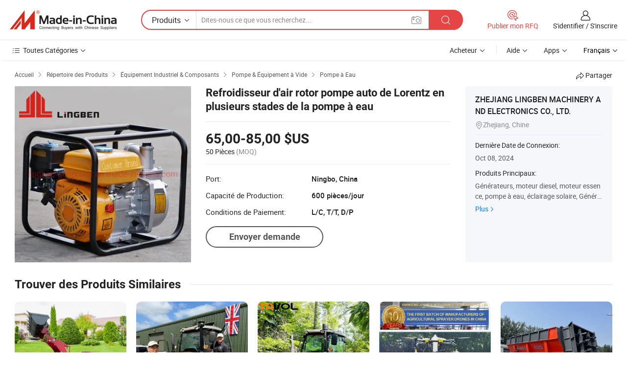

--- FILE ---
content_type: text/html;charset=UTF-8
request_url: https://fr.made-in-china.com/co_lingben-generator/product_Air-Cooler-Rotor-Lorentz-Auto-Multistage-Pump-Water-Pump_roryenuig.html
body_size: 20385
content:
<!DOCTYPE HTML>
<html lang="fr">
<head>
    <meta content="text/html; charset=utf-8" http-equiv="Content-Type" />
    <link rel="dns-prefetch" href="//www.micstatic.com">
    <link rel="dns-prefetch" href="//image.made-in-china.com">
    <link rel="dns-prefetch" href="//www.made-in-china.com">
    <link rel="dns-prefetch" href="//pylon.micstatic.com">
    <link rel="dns-prefetch" href="//expo.made-in-china.com">
    <link rel="dns-prefetch" href="//world.made-in-china.com">
    <link rel="dns-prefetch" href="//pic.made-in-china.com">
    <link rel="dns-prefetch" href="//fa.made-in-china.com">
    <meta http-equiv="X-UA-Compatible" content="IE=Edge, chrome=1" />
    <meta name="renderer" content="webkit" />
                            <link rel="alternate" hreflang="en" href="https://lingben-generator.en.made-in-china.com/product/asCESgrjLdVi/China-Air-Cooler-Rotor-Lorentz-Auto-Multistage-Pump-Water-Pump.html" />
                                                        <link rel="alternate" hreflang="es" href="https://es.made-in-china.com/co_lingben-generator/product_Air-Cooler-Rotor-Lorentz-Auto-Multistage-Pump-Water-Pump_roryenuig.html" />
                                            <link rel="alternate" hreflang="pt" href="https://pt.made-in-china.com/co_lingben-generator/product_Air-Cooler-Rotor-Lorentz-Auto-Multistage-Pump-Water-Pump_roryenuig.html" />
                                            <link rel="alternate" hreflang="fr" href="https://fr.made-in-china.com/co_lingben-generator/product_Air-Cooler-Rotor-Lorentz-Auto-Multistage-Pump-Water-Pump_roryenuig.html" />
                                            <link rel="alternate" hreflang="ru" href="https://ru.made-in-china.com/co_lingben-generator/product_Air-Cooler-Rotor-Lorentz-Auto-Multistage-Pump-Water-Pump_roryenuig.html" />
                                            <link rel="alternate" hreflang="it" href="https://it.made-in-china.com/co_lingben-generator/product_Air-Cooler-Rotor-Lorentz-Auto-Multistage-Pump-Water-Pump_roryenuig.html" />
                                            <link rel="alternate" hreflang="de" href="https://de.made-in-china.com/co_lingben-generator/product_Air-Cooler-Rotor-Lorentz-Auto-Multistage-Pump-Water-Pump_roryenuig.html" />
                                            <link rel="alternate" hreflang="nl" href="https://nl.made-in-china.com/co_lingben-generator/product_Air-Cooler-Rotor-Lorentz-Auto-Multistage-Pump-Water-Pump_roryenuig.html" />
                                            <link rel="alternate" hreflang="ar" href="https://sa.made-in-china.com/co_lingben-generator/product_Air-Cooler-Rotor-Lorentz-Auto-Multistage-Pump-Water-Pump_roryenuig.html" />
                                            <link rel="alternate" hreflang="ko" href="https://kr.made-in-china.com/co_lingben-generator/product_Air-Cooler-Rotor-Lorentz-Auto-Multistage-Pump-Water-Pump_roryenuig.html" />
                                            <link rel="alternate" hreflang="ja" href="https://jp.made-in-china.com/co_lingben-generator/product_Air-Cooler-Rotor-Lorentz-Auto-Multistage-Pump-Water-Pump_roryenuig.html" />
                                            <link rel="alternate" hreflang="hi" href="https://hi.made-in-china.com/co_lingben-generator/product_Air-Cooler-Rotor-Lorentz-Auto-Multistage-Pump-Water-Pump_roryenuig.html" />
                                            <link rel="alternate" hreflang="th" href="https://th.made-in-china.com/co_lingben-generator/product_Air-Cooler-Rotor-Lorentz-Auto-Multistage-Pump-Water-Pump_roryenuig.html" />
                                            <link rel="alternate" hreflang="tr" href="https://tr.made-in-china.com/co_lingben-generator/product_Air-Cooler-Rotor-Lorentz-Auto-Multistage-Pump-Water-Pump_roryenuig.html" />
                                            <link rel="alternate" hreflang="vi" href="https://vi.made-in-china.com/co_lingben-generator/product_Air-Cooler-Rotor-Lorentz-Auto-Multistage-Pump-Water-Pump_roryenuig.html" />
                                            <link rel="alternate" hreflang="id" href="https://id.made-in-china.com/co_lingben-generator/product_Air-Cooler-Rotor-Lorentz-Auto-Multistage-Pump-Water-Pump_roryenuig.html" />
                                    <link rel="alternate" hreflang="x-default" href="https://lingben-generator.en.made-in-china.com/product/asCESgrjLdVi/China-Air-Cooler-Rotor-Lorentz-Auto-Multistage-Pump-Water-Pump.html" />
            <title>Refroidisseur d&#39;air rotor pompe auto de Lorentz en plusieurs stades de la pompe à eau - Chine Nettoyer l&#39;eau, agriculture</title>
            <meta name="Keywords" content="Refroidisseur d&#39;air rotor pompe auto de Lorentz en plusieurs stades de la pompe à eau,Nettoyer l&#39;eau, agriculture" />
                        <meta name="Description" content="Refroidisseur d&#39;air rotor pompe auto de Lorentz en plusieurs stades de la pompe à eau,Trouvez les Détails sur Nettoyer l&#39;eau, agriculture de Refroidisseur d&#39;air rotor pompe auto de Lorentz en plusieurs stades de la pompe à eau - ZHEJIANG LINGBEN MACHINERY AND ELECTRONICS CO., LTD." />
             <meta property="og:title" content="[Hot Item] Refroidisseur d&#39;air rotor pompe auto de Lorentz en plusieurs stades de la pompe à eau"/>
<meta property="og:type" content="product"/>
<meta property="og:url" content="https://fr.made-in-china.com/co_lingben-generator/product_Air-Cooler-Rotor-Lorentz-Auto-Multistage-Pump-Water-Pump_roryenuig.html"/>
<meta property="og:image" content="https://image.made-in-china.com/2f0j00kinYfqwPLDcJ/Air-Cooler-Rotor-Lorentz-Auto-Multistage-Pump-Water-Pump.jpg"/>
<meta property="og:site_name" content="Made-in-China.com"/>
<meta property="fb:admins" content="292039974180201"/>
<meta property="fb:page_id" content="10150525576765348"/>
<meta property="fb:app_id" content="205885989426763"/>
<meta property="og:description" content="N° de Modèle.: LB-WP20I Max.Head: 10-30m Capacité maximale: &gt; 400 L / min Type de conduite: Gasoline Engine Matériel: Fonte Structure: Pompe à Piston"/>
<meta property="product:price:amount" content="65.0" />
<meta property="product:price:currency" content="USD" />
<meta property="og:availability" content="instock" />
<link rel="canonical" href="https://fr.made-in-china.com/co_lingben-generator/product_Air-Cooler-Rotor-Lorentz-Auto-Multistage-Pump-Water-Pump_roryenuig.html" />
            <link rel="amphtml" href="https://fr.made-in-china.com/amp/co_lingben-generator/product_Air-Cooler-Rotor-Lorentz-Auto-Multistage-Pump-Water-Pump_roryenuig.html">
    <link rel="stylesheet" type="text/css" href="https://www.micstatic.com/common/css/global_bdef139a.css" media="all">
    <link rel="stylesheet" type="text/css" href="https://www.micstatic.com/landing/www/product/free/css/global_v2_96df6b18.css" media="all">
    <link rel="stylesheet" type="text/css" href="https://www.micstatic.com/common/js/assets/artDialog/2.0.0/skins/default_9d77dce2.css" />
    <link rel="stylesheet" href="https://www.micstatic.com/landing/www/product/free/css/detail_v2_18a5c081.css">
            <link rel="stylesheet" type="text/css" href="https://www.micstatic.com/landing/www/product/free/css/detail-mlan_51101171.css" media="all"/>
            <script type="text/javascript" src="https://www.micstatic.com/common/js/libs/jquery_2ad57377.js" charset="utf-8" crossorigin="anonymous" ></script><script type="text/javascript" src="https://www.micstatic.com/common/js/libs/class.0.3.2_2c7a4288.js" charset="utf-8" crossorigin="anonymous" ></script><!-- Polyfill Code Begin --><script chaset="utf-8" type="text/javascript" src="https://www.micstatic.com/polyfill/polyfill-simplify_eb12d58d.js"></script><!-- Polyfill Code End --></head>
<body class="res-wrapper" probe-clarity="false" >
    <div style="position:absolute;top:0;left:0;width:1px;height:1px;overflow:hidden">
        <img src="//stat.made-in-china.com/event/rec.gif?type=0&data=%7B%22layout%22%3A%22-1%22%2C%22ct%22%3A%222%22%2C%22pos%22%3A0%2C%22random%22%3A%220%22%2C%22c%22%3A%222%22%7D&st=1768946897511"/>
    </div>
    <input type="hidden" id="lan" name="lan" value="fr">
    <input id="rfqClickData" type="hidden" value="type=2&data=%7B%22layout%22%3A%22-1%22%2C%22ct%22%3A%222%22%2C%22pos%22%3A0%2C%22random%22%3A%220%22%2C%22c%22%3A%222%22%7D&st=1768946897511&rfqc=1" />
    <input id="rootpath" type="hidden" value="" />
    <input type="hidden" id="loginUserName" value="lingben-generator"/>
    <input type="hidden" id="enHomeUrl" value="https://lingben-generator.en.made-in-china.com"/>
    <input type="hidden" id="pureFreeUrlType" value="false"/>
    <input type="hidden" id="logoImgUrl" value=""/>
    <input type="hidden" id="comReviewSourceId" value="zMQnPOLxqgkH"/>
            <input type="hidden" name="abTestCode" id="abTestCode" value="" />
            <input type="hidden" name="searchTip" id="searchTip" value="Vous cherchez encore ? Il vous suffit de rechercher davantage pour trouver ce que vous voulez !">
    <input type="hidden" name="user_behavior_trace_id" id="user_behavior_trace_id" value="1jfen74gbd81x"/>
        <input type="hidden" id="contactUrlParam" value="?plant=fr&from=shrom&type=down&page=p_detail">
            <div id="header" ></div>
<script>
    function headerMlanInit() {
        const funcName = 'headerMlan';
        const app = new window[funcName]({target: document.getElementById('header'), props: {props: {"pageType":9,"logoTitle":"Fabricants et fournisseurs","logoUrl":null,"base":{"buyerInfo":{"service":"Service","newUserGuide":"Guide du Débutant","auditReport":"Audited Suppliers' Reports","meetSuppliers":"Meet Suppliers","onlineTrading":"Secured Trading Service","buyerCenter":"Centre d'Achat","contactUs":"Nous Contacter","search":"Découvrir","prodDirectory":"Répertoire des Produits","supplierDiscover":"Supplier Discover","sourcingRequest":"Publier la Demande d'Achat","quickLinks":"Quick Links","myFavorites":"Mes Favoris","visitHistory":"Historique de Navigation","buyer":"Acheteur","blog":"Perspectives Commerciales"},"supplierInfo":{"supplier":"Fournisseur","joinAdvance":"加入高级会员","tradeServerMarket":"外贸服务市场","memberHome":"外贸e家","cloudExpo":"Smart Expo云展会","onlineTrade":"交易服务","internationalLogis":"国际物流","northAmericaBrandSailing":"北美全渠道出海","micDomesticTradeStation":"中国制造网内贸站"},"helpInfo":{"whyMic":"Why Made-in-China.com","auditSupplierWay":"Comment Auditons-nous les Fournisseurs","securePaymentWay":"Comment Sécurisons-nous les Paiements","submitComplaint":"Soumettre une plainte","contactUs":"Nous Contacter","faq":"FAQ","help":"Aide"},"appsInfo":{"downloadApp":"Téléchargez l'App!","forBuyer":"Pour l'Acheteur","forSupplier":"Pour le Fournisseur","exploreApp":"Découvrez les Remises Exclusives de l'Application","apps":"Apps"},"languages":[{"lanCode":0,"simpleName":"en","name":"English","value":"https://lingben-generator.en.made-in-china.com/product/asCESgrjLdVi/China-Air-Cooler-Rotor-Lorentz-Auto-Multistage-Pump-Water-Pump.html","htmlLang":"en"},{"lanCode":5,"simpleName":"es","name":"Español","value":"https://es.made-in-china.com/co_lingben-generator/product_Air-Cooler-Rotor-Lorentz-Auto-Multistage-Pump-Water-Pump_roryenuig.html","htmlLang":"es"},{"lanCode":4,"simpleName":"pt","name":"Português","value":"https://pt.made-in-china.com/co_lingben-generator/product_Air-Cooler-Rotor-Lorentz-Auto-Multistage-Pump-Water-Pump_roryenuig.html","htmlLang":"pt"},{"lanCode":2,"simpleName":"fr","name":"Français","value":"https://fr.made-in-china.com/co_lingben-generator/product_Air-Cooler-Rotor-Lorentz-Auto-Multistage-Pump-Water-Pump_roryenuig.html","htmlLang":"fr"},{"lanCode":3,"simpleName":"ru","name":"Русский язык","value":"https://ru.made-in-china.com/co_lingben-generator/product_Air-Cooler-Rotor-Lorentz-Auto-Multistage-Pump-Water-Pump_roryenuig.html","htmlLang":"ru"},{"lanCode":8,"simpleName":"it","name":"Italiano","value":"https://it.made-in-china.com/co_lingben-generator/product_Air-Cooler-Rotor-Lorentz-Auto-Multistage-Pump-Water-Pump_roryenuig.html","htmlLang":"it"},{"lanCode":6,"simpleName":"de","name":"Deutsch","value":"https://de.made-in-china.com/co_lingben-generator/product_Air-Cooler-Rotor-Lorentz-Auto-Multistage-Pump-Water-Pump_roryenuig.html","htmlLang":"de"},{"lanCode":7,"simpleName":"nl","name":"Nederlands","value":"https://nl.made-in-china.com/co_lingben-generator/product_Air-Cooler-Rotor-Lorentz-Auto-Multistage-Pump-Water-Pump_roryenuig.html","htmlLang":"nl"},{"lanCode":9,"simpleName":"sa","name":"العربية","value":"https://sa.made-in-china.com/co_lingben-generator/product_Air-Cooler-Rotor-Lorentz-Auto-Multistage-Pump-Water-Pump_roryenuig.html","htmlLang":"ar"},{"lanCode":11,"simpleName":"kr","name":"한국어","value":"https://kr.made-in-china.com/co_lingben-generator/product_Air-Cooler-Rotor-Lorentz-Auto-Multistage-Pump-Water-Pump_roryenuig.html","htmlLang":"ko"},{"lanCode":10,"simpleName":"jp","name":"日本語","value":"https://jp.made-in-china.com/co_lingben-generator/product_Air-Cooler-Rotor-Lorentz-Auto-Multistage-Pump-Water-Pump_roryenuig.html","htmlLang":"ja"},{"lanCode":12,"simpleName":"hi","name":"हिन्दी","value":"https://hi.made-in-china.com/co_lingben-generator/product_Air-Cooler-Rotor-Lorentz-Auto-Multistage-Pump-Water-Pump_roryenuig.html","htmlLang":"hi"},{"lanCode":13,"simpleName":"th","name":"ภาษาไทย","value":"https://th.made-in-china.com/co_lingben-generator/product_Air-Cooler-Rotor-Lorentz-Auto-Multistage-Pump-Water-Pump_roryenuig.html","htmlLang":"th"},{"lanCode":14,"simpleName":"tr","name":"Türkçe","value":"https://tr.made-in-china.com/co_lingben-generator/product_Air-Cooler-Rotor-Lorentz-Auto-Multistage-Pump-Water-Pump_roryenuig.html","htmlLang":"tr"},{"lanCode":15,"simpleName":"vi","name":"Tiếng Việt","value":"https://vi.made-in-china.com/co_lingben-generator/product_Air-Cooler-Rotor-Lorentz-Auto-Multistage-Pump-Water-Pump_roryenuig.html","htmlLang":"vi"},{"lanCode":16,"simpleName":"id","name":"Bahasa Indonesia","value":"https://id.made-in-china.com/co_lingben-generator/product_Air-Cooler-Rotor-Lorentz-Auto-Multistage-Pump-Water-Pump_roryenuig.html","htmlLang":"id"}],"showMlan":true,"showRules":false,"rules":"Rules","language":"fr","menu":"Menu","subTitle":null,"subTitleLink":null,"stickyInfo":null},"categoryRegion":{"categories":"Toutes Catégories","categoryList":[{"name":"Agriculture & Nourriture","value":"https://fr.made-in-china.com/category1_Agriculture-Food/Agriculture-Food_usssssssss.html","catCode":"1000000000"},{"name":"Vêtement & Accessoires","value":"https://fr.made-in-china.com/category1_Apparel-Accessories/Apparel-Accessories_uussssssss.html","catCode":"1100000000"},{"name":"Arts & Métiers","value":"https://fr.made-in-china.com/category1_Arts-Crafts/Arts-Crafts_uyssssssss.html","catCode":"1200000000"},{"name":"Pièces & Accessoires d'Auto et de Moto","value":"https://fr.made-in-china.com/category1_Auto-Motorcycle-Parts-Accessories/Auto-Motorcycle-Parts-Accessories_yossssssss.html","catCode":"2900000000"},{"name":"Sacs, Valises & Boîtes","value":"https://fr.made-in-china.com/category1_Bags-Cases-Boxes/Bags-Cases-Boxes_yhssssssss.html","catCode":"2600000000"},{"name":"Produits Chimiques","value":"https://fr.made-in-china.com/category1_Chemicals/Chemicals_uissssssss.html","catCode":"1300000000"},{"name":"Produits Informatiques","value":"https://fr.made-in-china.com/category1_Computer-Products/Computer-Products_iissssssss.html","catCode":"3300000000"},{"name":"Construction & Décoration","value":"https://fr.made-in-china.com/category1_Construction-Decoration/Construction-Decoration_ugssssssss.html","catCode":"1500000000"},{"name":"Électroniques de Consommation","value":"https://fr.made-in-china.com/category1_Consumer-Electronics/Consumer-Electronics_unssssssss.html","catCode":"1400000000"},{"name":"Électricité & Électronique","value":"https://fr.made-in-china.com/category1_Electrical-Electronics/Electrical-Electronics_uhssssssss.html","catCode":"1600000000"},{"name":"Meuble","value":"https://fr.made-in-china.com/category1_Furniture/Furniture_yessssssss.html","catCode":"2700000000"},{"name":"Santé & Hygiène","value":"https://fr.made-in-china.com/category1_Health-Medicine/Health-Medicine_uessssssss.html","catCode":"1700000000"},{"name":"Équipement Industriel & Composants","value":"https://fr.made-in-china.com/category1_Industrial-Equipment-Components/Industrial-Equipment-Components_inssssssss.html","catCode":"3400000000"},{"name":"Instruments & Compteurs","value":"https://fr.made-in-china.com/category1_Instruments-Meters/Instruments-Meters_igssssssss.html","catCode":"3500000000"},{"name":"Industrie Légère & Articles d'Usage Courant","value":"https://fr.made-in-china.com/category1_Light-Industry-Daily-Use/Light-Industry-Daily-Use_urssssssss.html","catCode":"1800000000"},{"name":"Luminaire & Éclairage","value":"https://fr.made-in-china.com/category1_Lights-Lighting/Lights-Lighting_isssssssss.html","catCode":"3000000000"},{"name":"Machinerie de Fabrication & de Façonnage","value":"https://fr.made-in-china.com/category1_Manufacturing-Processing-Machinery/Manufacturing-Processing-Machinery_uossssssss.html","catCode":"1900000000"},{"name":"Métallurgie, Minéral & Énergie","value":"https://fr.made-in-china.com/category1_Metallurgy-Mineral-Energy/Metallurgy-Mineral-Energy_ysssssssss.html","catCode":"2000000000"},{"name":"Fournitures de Bureau","value":"https://fr.made-in-china.com/category1_Office-Supplies/Office-Supplies_yrssssssss.html","catCode":"2800000000"},{"name":"Emballage & Impression","value":"https://fr.made-in-china.com/category1_Packaging-Printing/Packaging-Printing_ihssssssss.html","catCode":"3600000000"},{"name":"Sécurité & Protection","value":"https://fr.made-in-china.com/category1_Security-Protection/Security-Protection_ygssssssss.html","catCode":"2500000000"},{"name":"Service","value":"https://fr.made-in-china.com/category1_Service/Service_ynssssssss.html","catCode":"2400000000"},{"name":"Sports & Loisirs","value":"https://fr.made-in-china.com/category1_Sporting-Goods-Recreation/Sporting-Goods-Recreation_iussssssss.html","catCode":"3100000000"},{"name":"Textile","value":"https://fr.made-in-china.com/category1_Textile/Textile_yussssssss.html","catCode":"2100000000"},{"name":"Outils & Quincaillerie","value":"https://fr.made-in-china.com/category1_Tools-Hardware/Tools-Hardware_iyssssssss.html","catCode":"3200000000"},{"name":"Jouets","value":"https://fr.made-in-china.com/category1_Toys/Toys_yyssssssss.html","catCode":"2200000000"},{"name":"Transport","value":"https://fr.made-in-china.com/category1_Transportation/Transportation_yissssssss.html","catCode":"2300000000"}],"more":"Plus"},"searchRegion":{"show":true,"lookingFor":"Dites-nous ce que vous recherchez...","homeUrl":"//fr.made-in-china.com","products":"Produits","suppliers":"Fournisseurs","auditedFactory":null,"uploadImage":"Télécharger une image","max20MbPerImage":"Maximum 20 Mo par image","yourRecentKeywords":"Vos Mots clés Récents","clearHistory":"Effacer l'Historique","popularSearches":"Recherches Associées","relatedSearches":"Plus","more":null,"maxSizeErrorMsg":"Le téléchargement a échoué. La taille maximale de l'image est de 20 Mo.","noNetworkErrorMsg":"Pas de connexion réseau. Veuillez vérifier vos paramètres réseau et réessayer.","uploadFailedErrorMsg":"Échec du téléchargement.Format d'image incorrect. Formats pris en charge: JPG, PNG, BMP.","relatedList":null,"relatedTitle":null,"relatedTitleLink":null,"formParams":null,"mlanFormParams":{"keyword":null,"inputkeyword":null,"type":null,"currentTab":null,"currentPage":null,"currentCat":null,"currentRegion":null,"currentProp":null,"submitPageUrl":null,"parentCat":null,"otherSearch":null,"currentAllCatalogCodes":null,"sgsMembership":null,"memberLevel":null,"topOrder":null,"size":null,"more":"plus","less":"less","staticUrl50":null,"staticUrl10":null,"staticUrl30":null,"condition":"0","conditionParamsList":[{"condition":"0","conditionName":null,"action":"https://fr.made-in-china.com/quality-china-product/middleSearch","searchUrl":null,"inputPlaceholder":null},{"condition":"1","conditionName":null,"action":"/companySearch?keyword=#word#","searchUrl":null,"inputPlaceholder":null}]},"enterKeywordTips":"Veuillez entrer un mot-clé au moins pour votre recherche.","openMultiSearch":false},"frequentRegion":{"rfq":{"rfq":"Publier mon RFQ","searchRfq":"Search RFQs","acquireRfqHover":"Dites-nous ce dont vous avez besoin et essayez la méthode simple pour obtenir des devis !","searchRfqHover":"Discover quality RFQs and connect with big-budget buyers"},"account":{"account":"Compte","signIn":"S'identifier","join":"S'inscrire","newUser":"Nouvel Utilisateur","joinFree":"S'inscrire","or":"Ou","socialLogin":"En cliquant sur Se connecter, S'inscrire gratuitement ou Continuer avec Facebook, Linkedin, Twitter, Google, %s, j'accepte le %sUser Agreement%s et la %sPrivacy Policy%s","message":"Messages","quotes":"Citations","orders":"Ordres","favorites":"Collection","visitHistory":"Historique de Navigation","postSourcingRequest":"Publier la Demande d'Achat","hi":"Bonjour","signOut":"Se Déconnecter","manageProduct":"Gérer les produits","editShowroom":"Modifier la salle d'exposition","username":"","userType":null,"foreignIP":true,"currentYear":2026,"userAgreement":"Accord d’Utilisateur","privacyPolicy":"Politique de Confidentialité"},"message":{"message":"Messages","signIn":"S'identifier","join":"S'inscrire","newUser":"Nouvel Utilisateur","joinFree":"S'inscrire","viewNewMsg":"Sign in to view the new messages","inquiry":"Demandes","rfq":"RFQs","awaitingPayment":"Awaiting payments","chat":"Discuter","awaitingQuotation":"En attente de devis"},"cart":{"cart":"Panier de Demande"}},"busiRegion":null,"previewRegion":null}}});
		const hoc=o=>(o.__proto__.$get=function(o){return this.$$.ctx[this.$$.props[o]]},o.__proto__.$getKeys=function(){return Object.keys(this.$$.props)},o.__proto__.$getProps=function(){return this.$get("props")},o.__proto__.$setProps=function(o){var t=this.$getKeys(),s={},p=this;t.forEach(function(o){s[o]=p.$get(o)}),s.props=Object.assign({},s.props,o),this.$set(s)},o.__proto__.$help=function(){console.log("\n            $set(props): void             | 设置props的值\n            $get(key: string): any        | 获取props指定key的值\n            $getKeys(): string[]          | 获取props所有key\n            $getProps(): any              | 获取props里key为props的值（适用nail）\n            $setProps(params: any): void  | 设置props里key为props的值（适用nail）\n            $on(ev, callback): func       | 添加事件监听，返回移除事件监听的函数\n            $destroy(): void              | 销毁组件并触发onDestroy事件\n        ")},o);
        window[`${funcName}Api`] = hoc(app);
    };
</script><script type="text/javascript" crossorigin="anonymous" onload="headerMlanInit()" src="https://www.micstatic.com/nail/pc/header-mlan_6f301846.js"></script>    <div class="page">
        <div class="grid">
            <input type="hidden" id="curLanCode" value=" 2"/>
            <input id="ads_word" name="ads_word" type="hidden" value="Nettoyer l'eau" />
            <input type="hidden" name="qaToken" id="qaToken" value="" />
            <input type="hidden" id="qaSource" value="33">
            <input type="hidden" name="iqa-country" id="iqa-country" value="United_States" />
            <input type="hidden" name="iqa-portrait" id="iqa-portrait" value="//image.made-in-china.com/2f1j00kinYfqwPLDcJ/Air-Cooler-Rotor-Lorentz-Auto-Multistage-Pump-Water-Pump.jpg" />
                        <input type="hidden" name="iqa-tooltip-selecter" id="iqa-tooltip-selecter" value="#J-send-inquiry" />
            <script class="J-mlan-config" type="text/data-lang" data-lang="fr">
                {
                    "more": "Voir Tout",
                "less": "Voir Moins",
                "pmore": "Plus",
                "pless": "Moins",
                "emailRequired": "Veuillez entrer votre adresse e-mail.",
                "email": "Veuillez entrer votre adresse e-mail valide.",
                "contentRequired": "Veuillez spécifier le contenu de ce message d'affaires, s'il vous plaît.",
                "maxLength": "Le contenu de votre demande doit être de 20 à 4000 caractères.",
                "quiryDialogTitle": "Entrez votre contact pour établir la confiance avec le(s) fournisseur(s)",
                "videoTitle": "Regardez les Vidéos Connexes",
                "alsoViewTitle": "Ceux qui ont vu ce produit ont vu aussi",
                "latestPriceTitle": "Entrez vos besoins détaillés pour recevoir un devis précis",
                "frequencyError": "Votre opération est trop fréquente, veuillez réessayer plus tard.",
                "ratingReviews": "Notations et Commentaires",
                "selectOptions": ["Meilleures Commentaires", "Les plus récents"],
                "overallReviews": {
                    "title": "Commentaires Généraux",
                    "reviews": "Commentaires",
                    "star": "Étoile"
                },
                "customerSatisfaction": {
                    "title": "Satisfaction des Clients",
                    "response": "Réponse",
                    "service": "Service",
                    "quality": "Qualité",
                    "delivery": "Livraison"
                },
                "reviewDetails": {
                    "title": "Vérifier les Détails",
                    "verifiedPurchase": "Achat vérifié",
                    "showPlace": {
                        "publicShow": "Public show",
                        "publicShowInProtection": "Public show (Protection period)",
                        "onlyInVo": "Only show in VO"
                    },
                    "modified": "Modifié"
                },
                "pager": {
                    "goTo": "Aller à",
                    "page": "Page",
                    "next": "Suivant",
                    "prev": "Précédente",
                    "confirm": "Confirmer"
                },
                "loadingTip": "Chargement",
                "foldingReviews": "Regarder Avis Pliants",
                "noInfoTemporarily": "Aucune information temporairement.",
                "Company Introduction": "Présentation de l'Entreprise"
            }
            </script>
            <div class="page-product-details">
                <div class="detail-wrapper cf">
                    <div class="main-wrap">
                                                    <input type="hidden" id="encodeProdCatCode" value="xHlPXJECBAnQ"/>
                                                <input type="hidden" id="sensor_pg_v" value="pid:asCESgrjLdVi,cid:zMQnPOLxqgkH,tp:104,stp:10403,plate:normal,sst:free"/>
                        <input type="hidden" id="isUser" value="false">
                        <!-- 面包屑 -->
                        <div class="top-box">
                            <div class="crumb">
    <span>
                <a rel="nofollow" target="_blank" href="//fr.made-in-china.com/">
                    <span>Accueil</span>
    </a>
    </span>
    <i class="micon">&#xe008;</i>
    <span>
                                <a target="_blank" href="https://fr.made-in-china.com/html/category.html">
                        <span>Répertoire des Produits</span>
        </a>
            </span>
                        <i class="micon">&#xe008;</i>
            <span>
                            <a target="_blank" href="https://fr.made-in-china.com/category1_Industrial-Equipment-Components/Industrial-Equipment-Components_inssssssss.html">
                                    <span>Équipement Industriel & Composants</span>
            </a>
            </span>
                    <i class="micon">&#xe008;</i>
            <span>
                            <a target="_blank" href="https://fr.made-in-china.com/category23_Industrial-Equipment-Components/Pump-Vacuum-Equipment_inunssssss_1.html">
                                    <span>Pompe & Équipement à Vide</span>
            </a>
            </span>
                <i class="micon">&#xe008;</i>
        <span>
                        <a target="_blank" href="https://fr.made-in-china.com/category23_Industrial-Equipment-Components/Water-Pump_inunsessss_1.html">
                            <span>Pompe à Eau</span>
        </a>
        </span>
    </div>
                            <div class="sider-top cf">
        <div class="share-wrap share-small-wrap J-share">
    <span class="share-link">
        <i class="ob-icon icon-right-rotation"></i> Partager </span>
    <div class="share-cnt cf">
        <span class="share-empty-box"></span>
                                <span id="J-sns-icons" data-Image="//image.made-in-china.com/43f34j00kinYfqwPLDcJ/Air-Cooler-Rotor-Lorentz-Auto-Multistage-Pump-Water-Pump.jpg" data-Desc="Refroidisseur d&#39;air rotor pompe auto de Lorentz en plusieurs stades de la pompe à eau on Made-in-China.com"
                  data-fblink="https://fr.made-in-china.com/co_lingben-generator/product_Air-Cooler-Rotor-Lorentz-Auto-Multistage-Pump-Water-Pump_roryenuig.html?utm_medium=free&utm_campaign=showroom_share&utm_source=facebook"
                  data-twlink="https://fr.made-in-china.com/co_lingben-generator/product_Air-Cooler-Rotor-Lorentz-Auto-Multistage-Pump-Water-Pump_roryenuig.html?utm_medium=free&utm_campaign=showroom_share&utm_source=twitter"
                  data-ptlink="https://fr.made-in-china.com/co_lingben-generator/product_Air-Cooler-Rotor-Lorentz-Auto-Multistage-Pump-Water-Pump_roryenuig.html?utm_medium=free&utm_campaign=showroom_share&utm_source=pinterest"
                  data-ldlink="https://fr.made-in-china.com/co_lingben-generator/product_Air-Cooler-Rotor-Lorentz-Auto-Multistage-Pump-Water-Pump_roryenuig.html?utm_medium=free&utm_campaign=showroom_share&utm_source=linkedin"
                            ></span>
                <span class="mail link-blue fr">
            <iframe src="about:blank" frameborder="0" id="I-email-this-page" name="I-email-this-page" width="0" height="0" style="width:0;height:0;"></iframe>
            <a class="micpm" href="https://lingben-generator.en.made-in-china.com/share/asCESgrjLdVi/China-Air-Cooler-Rotor-Lorentz-Auto-Multistage-Pump-Water-Pump.html?lanCode=2" rel="nofollow" title="Email" target="I-email-this-page" ><i class="micon" title="Email this page"></i></a>
        </span>
    </div>
</div>
</div>
                        </div>
                        <!-- 产品主要信息 -->
                        <div class="product-info-box">
                            <div class="free-page-main-info main-info cf" faw-module="main_product" faw-exposure>
                                                                    <div class="gallary-box">
                                        <div class="gallary-wrap">
                                            <div class="pic-list" id="pic-list">
                                                <div class="item" fsrc="#">
                                                    <div class="hvalign">
                                                        <div class="hvalign-cnt" ads-data="st:8">
                                                                                                                                                                                            <img src="//image.made-in-china.com/155f0j00kinYfqwPLDcJ/Air-Cooler-Rotor-Lorentz-Auto-Multistage-Pump-Water-Pump.webp" alt="Refroidisseur d&#39;air rotor pompe auto de Lorentz en plusieurs stades de la pompe à eau"
                                                                        title="Refroidisseur d&#39;air rotor pompe auto de Lorentz en plusieurs stades de la pompe à eau">
                                                                                                                    </div>
                                                    </div>
                                                </div>
                                            </div>
                                        </div>
                                    </div>
                                                                    <div class="base-info">
                                        <div class="pro-name">
                                            <h1>Refroidisseur d&#39;air rotor pompe auto de Lorentz en plusieurs stades de la pompe à eau</h1>
                                                                                    </div>
                                                                                    <div class="property">
                                                                    <div class="price-box">
            <div class="price-base-info">
                                    <div class="only-one-priceNum">
                        <table>
                            <tbody>
                            <tr style="display: inline-flex; flex-wrap: wrap;flex-direction: column;" class="only-one-priceNum-tr">
                                <td style="padding: 0 !important;">
                                    <span class="only-one-priceNum-td-left">65,00-85,00 $US</span>
                                </td>
                                <td style="padding: 0" class="sa-only-property-price only-one-priceNum-price">
                                    <span style="color: #222">50 Pièces</span>
                                    <span style="color: #888888">
                                            (MOQ)
                                        </span>
                                </td>
                            </tr>
                            </tbody>
                        </table>
                    </div>
            </div>
        </div>
    <div class="others">
                                                                            <div class="th">Port:</div>
                    <div class="td" title="Ningbo, China">Ningbo, China</div>
                                                                <div class="th">Capacité de Production:</div>
                    <div class="td" title="600 pièces/jour">600 pièces/jour</div>
                                                                <div class="th">Conditions de Paiement:</div>
                    <div class="td" title="L/C, T/T, D/P">L/C, T/T, D/P</div>
                                </div>
</div>
                                        <div class="act-box">
                                                                                            <div class="btns">
                                                                                                            <a fun-inquiry-product class="btn" target="_blank" href="https://www.made-in-china.com/sendInquiry/prod_asCESgrjLdVi_zMQnPOLxqgkH.html?plant=fr&from=shrom&type=down&page=p_detail" rel="nofollow" ads-data="st:24,pdid:asCESgrjLdVi,pcid:zMQnPOLxqgkH">Envoyer demande</a>
                                                                                                    </div>
                                                                                    </div>
                                    </div>
                            </div>
                            <div class="com-info">
        <div class="base">
        <p class="com-name">
            <a href="https://fr.made-in-china.com/co_lingben-generator/">
                ZHEJIANG LINGBEN MACHINERY AND ELECTRONICS CO., LTD.
            </a>
        </p>
        <p class="local"><i class="micon">&#xe024;</i>Zhejiang, Chine</p>
    </div>
        <div class="review-scores">
                <div class="J-review-box" style="display: none;border-top: 1px solid #e6ecf2;padding: 5px 0;">
                            <span>What's your impression of this company?</span>
                        <div class="score-item review-btn" ads-data="st:114">
                <i class="ob-icon icon-fill-text"></i>
                <span style="color:#007DFA;text-decoration: underline;cursor: pointer;">review now</span>
            </div>
        </div>
    </div>
    <div class="other com-other-info">
        <div class="mrb-10">
            <p><span>Dernière Date de Connexion:</span></p>
            <p> Oct 08, 2024</p>
        </div>
        <div class="mrb-10">
                    </div>
        <div>
                            <p><span>Produits Principaux:</span></p>
                <p>
                                        <span class="sider-main-products-new ellipsis-two-lines" >
                                        G&eacute;n&eacute;rateurs, moteur diesel, moteur essence, pompe &agrave; eau, &eacute;clairage solaire, G&eacute;n&eacute;rateur diesel, turbine &eacute;olienne, g&eacute;n&eacute;rateur de gaz, g&eacute;n&eacute;rateur solaire, g&eacute;n&eacute;rateur d'essence
                                        </span>
                                    </p>
                <div class="new-more">
                    <a href="https://fr.made-in-china.com/co_lingben-generator/product_group_s_s_1.html" target="_blank">Plus<i class="ob-icon icon-right"></i></a>
                </div>
                    </div>
    </div>
</div>
                        </div>
                        <!-- Similar Items -->
                        <!-- ab实验只保留c -->
                        <div class="J-similar-product-place" faw-module="YML" faw-exposure>
    <div class="sr-similar-product-block">
        <div class="text-width-line">
            <div class="text">Trouver des Produits Similaires</div>
            <div class="line"></div>
        </div>
        <div class="sr-similar-product-wrap cf J-similar-product-wrap wrap-v3">
            <div class="sr-layout-content sr-similar-product-cnt cf J-similar-proudct-list ">
                <div class="sr-skeleton-container">
                    <div class="sr-skeleton-item">
                        <div class="sr-skeleton-pic"></div>
                        <div class="sr-skeleton-name"></div>
                        <div class="sr-skeleton-next-name"></div>
                        <div class="sr-skeleton-price"></div>
                        <div class="sr-skeleton-moq"></div>
                    </div>
                    <div class="sr-skeleton-item">
                        <div class="sr-skeleton-pic"></div>
                        <div class="sr-skeleton-name"></div>
                        <div class="sr-skeleton-next-name"></div>
                        <div class="sr-skeleton-price"></div>
                        <div class="sr-skeleton-moq"></div>
                    </div>
                    <div class="sr-skeleton-item">
                        <div class="sr-skeleton-pic"></div>
                        <div class="sr-skeleton-name"></div>
                        <div class="sr-skeleton-next-name"></div>
                        <div class="sr-skeleton-price"></div>
                        <div class="sr-skeleton-moq"></div>
                    </div>
                    <div class="sr-skeleton-item">
                        <div class="sr-skeleton-pic"></div>
                        <div class="sr-skeleton-name"></div>
                        <div class="sr-skeleton-next-name"></div>
                        <div class="sr-skeleton-price"></div>
                        <div class="sr-skeleton-moq"></div>
                    </div>
                    <div class="sr-skeleton-item">
                        <div class="sr-skeleton-pic"></div>
                        <div class="sr-skeleton-name"></div>
                        <div class="sr-skeleton-next-name"></div>
                        <div class="sr-skeleton-price"></div>
                        <div class="sr-skeleton-moq"></div>
                    </div>
                    <div class="sr-skeleton-item">
                        <div class="sr-skeleton-pic"></div>
                        <div class="sr-skeleton-name"></div>
                        <div class="sr-skeleton-next-name"></div>
                        <div class="sr-skeleton-price"></div>
                        <div class="sr-skeleton-moq"></div>
                    </div>
                </div>
            </div>
        </div>
    </div>
</div>
                        <!-- You May Like -->
                        <div class="product-box">
                            <div class="auto-box">
                                 <div class="main-block product-info J-tabs">
    <div class="main-block-title cf">
        <div class="desc-title J-tab selected"><h2>Description de Produit</h2></div>
        <div class="desc-title J-tab"><h2>Information d'Entreprise</h2></div>
                    </div>
    <div class="main-block-wrap cf">
        <div class="desc rich-text J-tab-cnt" style="display:none;" >
                            <div class="sr-txt-title">
                    <h2 class="sr-txt-h2">Info de Base</h2>
                </div>
                                        <div class="basic-info cf">
                    <div class="basic-info-list">
                                                    <div class="bsc-item cf">
                                <div class="bac-item-label fl">N° de Modèle.</div>
                                                                    <div class="bac-item-value fl">LB-WP20I</div>
                                                            </div>
                                                    <div class="bsc-item cf">
                                <div class="bac-item-label fl">Max.Head</div>
                                                                    <div class="bac-item-value fl">10-30m</div>
                                                            </div>
                                                    <div class="bsc-item cf">
                                <div class="bac-item-label fl">Capacité maximale</div>
                                                                    <div class="bac-item-value fl">&gt; 400 L / min</div>
                                                            </div>
                                                    <div class="bsc-item cf">
                                <div class="bac-item-label fl">Type de conduite</div>
                                                                    <div class="bac-item-value fl">Gasoline Engine</div>
                                                            </div>
                                                    <div class="bsc-item cf">
                                <div class="bac-item-label fl">Matériel</div>
                                                                    <div class="bac-item-value fl">Fonte</div>
                                                            </div>
                                                    <div class="bsc-item cf">
                                <div class="bac-item-label fl">Structure</div>
                                                                    <div class="bac-item-value fl">Pompe à Piston</div>
                                                            </div>
                                                    <div class="bsc-item cf">
                                <div class="bac-item-label fl">Assemblage</div>
                                                                    <div class="bac-item-value fl">Pompes liquides</div>
                                                            </div>
                                                    <div class="bsc-item cf">
                                <div class="bac-item-label fl">Puissance</div>
                                                                    <div class="bac-item-value fl">Gasoline Engine</div>
                                                            </div>
                                                    <div class="bsc-item cf">
                                <div class="bac-item-label fl">Commencez</div>
                                                                    <div class="bac-item-value fl">Pompe à main</div>
                                                            </div>
                                                    <div class="bsc-item cf">
                                <div class="bac-item-label fl">Demande</div>
                                                                    <div class="bac-item-value fl">Pompe à Eau Clarifiée</div>
                                                            </div>
                                                    <div class="bsc-item cf">
                                <div class="bac-item-label fl">Théorie</div>
                                                                    <div class="bac-item-value fl">Pompe Centrifuge</div>
                                                            </div>
                                                    <div class="bsc-item cf">
                                <div class="bac-item-label fl">Inlet Size</div>
                                                                    <div class="bac-item-value fl">50 mm (2 Inch)</div>
                                                            </div>
                                                    <div class="bsc-item cf">
                                <div class="bac-item-label fl">Outlet Size</div>
                                                                    <div class="bac-item-value fl">50 mm (2 Inch)</div>
                                                            </div>
                                                    <div class="bsc-item cf">
                                <div class="bac-item-label fl">Suction Height</div>
                                                                    <div class="bac-item-value fl">7 M</div>
                                                            </div>
                                                    <div class="bsc-item cf">
                                <div class="bac-item-label fl">Pump Lift</div>
                                                                    <div class="bac-item-value fl">30 M</div>
                                                            </div>
                                                    <div class="bsc-item cf">
                                <div class="bac-item-label fl">Max Flow</div>
                                                                    <div class="bac-item-value fl">450 L/Min</div>
                                                            </div>
                                                    <div class="bsc-item cf">
                                <div class="bac-item-label fl">Gasoline Engine Displacement</div>
                                                                    <div class="bac-item-value fl">163 Cc</div>
                                                            </div>
                                                    <div class="bsc-item cf">
                                <div class="bac-item-label fl">Gasoline Engine Horsepower</div>
                                                                    <div class="bac-item-value fl">5.5 HP</div>
                                                            </div>
                                                    <div class="bsc-item cf">
                                <div class="bac-item-label fl">Gasoline Engine r.p.m</div>
                                                                    <div class="bac-item-value fl">3400</div>
                                                            </div>
                                                    <div class="bsc-item cf">
                                <div class="bac-item-label fl">Engine Oil Type</div>
                                                                    <div class="bac-item-value fl">SAE10W-30</div>
                                                            </div>
                                                    <div class="bsc-item cf">
                                <div class="bac-item-label fl">Fuel Type</div>
                                                                    <div class="bac-item-value fl">Unleaded Gasoline</div>
                                                            </div>
                                                    <div class="bsc-item cf">
                                <div class="bac-item-label fl">Loading in 20 Gp</div>
                                                                    <div class="bac-item-value fl">370</div>
                                                            </div>
                                                    <div class="bsc-item cf">
                                <div class="bac-item-label fl">Loading in 40 Hq</div>
                                                                    <div class="bac-item-value fl">870</div>
                                                            </div>
                                                    <div class="bsc-item cf">
                                <div class="bac-item-label fl">Warrenty</div>
                                                                    <div class="bac-item-value fl">1 Year</div>
                                                            </div>
                                                    <div class="bsc-item cf">
                                <div class="bac-item-label fl">Marque Déposée</div>
                                                                    <div class="bac-item-value fl">LINGBEN or OEM</div>
                                                            </div>
                                                    <div class="bsc-item cf">
                                <div class="bac-item-label fl">Paquet de Transport</div>
                                                                    <div class="bac-item-value fl">boîte ondulée brune</div>
                                                            </div>
                                                    <div class="bsc-item cf">
                                <div class="bac-item-label fl">Spécifications</div>
                                                                    <div class="bac-item-value fl">485*385*400 mm</div>
                                                            </div>
                                                    <div class="bsc-item cf">
                                <div class="bac-item-label fl">Origine</div>
                                                                    <div class="bac-item-value fl">Taizhou, Zhejiang</div>
                                                            </div>
                                                    <div class="bsc-item cf">
                                <div class="bac-item-label fl">Code SH</div>
                                                                    <div class="bac-item-value fl">8413501090</div>
                                                            </div>
                                            </div>
                </div>
                        <div class="sr-txt-title" style="margin-top: 20px">
                <h2 class="sr-txt-h2">Description de Produit</h2>
            </div>
                                                <div>
                        Pr&eacute;sentation du produit &NewLine;Refroidisseur d&apos;air rotor pompe auto de Lorentz en plusieurs stades de la pompe &agrave; eau
                    </div>
                                                </div>
                    <div class="desc company-info J-tab-cnt">
                                    <div class="info-li">
                        <span class="info-label">Adresse:</span>
                        <span class="info-text">Juanqiao Industrial Park, Jinqing, Luqiao, Taizhou, Zhejiang, China</span>
                    </div>
                                    <div class="info-li">
                        <span class="info-label">Type d'Entreprise:</span>
                        <span class="info-text">Fabricant/Usine</span>
                    </div>
                                                    <div class="info-li">
                        <span class="info-label">Gamme de Produits:</span>
                        <span class="info-text">Machinerie de Fabrication & de Façonnage, Métallurgie, Minéral & Énergie, Équipement Industriel & Composants</span>
                    </div>
                                    <div class="info-li">
                        <span class="info-label">Produits Principaux:</span>
                        <a href="https://fr.made-in-china.com/co_lingben-generator/product_group_s_s_1.html" class="info-text">G&eacute;n&eacute;rateurs, moteur diesel, moteur essence, pompe &agrave; eau, &eacute;clairage solaire, G&eacute;n&eacute;rateur diesel, turbine &eacute;olienne, g&eacute;n&eacute;rateur de gaz, g&eacute;n&eacute;rateur solaire, g&eacute;n&eacute;rateur d'essence</a>
                    </div>
                                    <div class="info-li info-li-column">
                        <span class="info-label">Présentation de l'Entreprise:</span>
                        <span class="info-text">Zhejiang Lingben Machinery &amp; Electronics Co., Ltd. A été fondée en 1982, un développeur, producteur et distributeur de groupes électrogènes à essence/diesel, nettoyeur haute pression, pompe à eau, chauffage à ventilateur, orienté vers l&#39;exportation, avec des bureaux hors de Chine. La qualité constante et les styles de rénovation de nos produits ont contribué à la réputation reconnue de nos clients, tant au pays qu&#39;à l&#39;étranger.<br /><br />Situé à Taizhou, Zhejiang, l&#39;une des plus grandes villes commerciales et commerciales de Chine facilement accessible par mer, par terre ou par avion. Lingben compte 300 employés solides, dont 25 techniciens. installation de 2600 mètres carrés avec une surface au sol de 6000 mètres carrés. Lingben a une production annuelle de 100 millions de yuans. Les conditions de bureau de pointe, les installations de télécommunication pratiques et le système de gestion avancé nous ont permis de nous tenir bien informés des dernières tendances du marché intérieur et étranger.<br /><br />En adhérant à la politique de qualité qui prétend que « la qualité de production est la base de l&#39;existence de l&#39;entreprise, la satisfaction des clients est le point de départ ainsi que la destination d&#39;une entreprise, et l&#39;amélioration continue est l&#39;aspiration permanente de tous les employés ». Nous nous engageons à améliorer constamment le système de l&#39;entreprise et à développer de nouveaux produits pour répondre aux exigences les plus strictes des clients, comme l&#39;a fait notre déclaration de mission axée sur la bonne volonté et le service. Une grande importance a été accordée à l&#39;amélioration de la gestion de l&#39;entreprise, à l&#39;introduction d&#39;employés compétents, à la constitution d&#39;une équipe de personnel et à la sensibilisation accrue des employés à la qualité et à la sécurité. Nous avons obtenu la certification de qualité internationale ISO9001 en plus des certifications GS, EPA et ce et nous avons satisfait aux exigences de protection de l&#39;environnement des normes européennes PAH/RoHS.<br /><br />Nous prenons la qualité de production comme notre vie, la bonne volonté comme base de développement, les clients comme notre sang. Notre système d&#39;exploitation flexible a assuré le partenariat le plus profond et le plus étendu avec le plus grand nombre de clients en Chine et en dehors.</span>
                    </div>
                            </div>
        <div class="J-tab-cnt reviews-block" style="display: none;width:100%">
            <div id="app"></div>
        </div>
    </div>
</div>
<input type="hidden" id="product-detail-review" value="true">
                                        <div class="main-block send-inquiry" faw-module="supplier_inquiry" faw-exposure>
    <div class="main-block-title" id="J-send-inquiry">
        <span>Envoyez votre demande directement à ce fournisseur</span>
    </div>
    <div class="main-block-wrap">
        <input type="hidden" id="showRoomUrl" value="//www.made-in-china.com/sendInquiry/prod_asCESgrjLdVi_zMQnPOLxqgkH.html?plant=fr&from=shrom&type=down&page=p_detail">
        <input type="hidden" id="loginStatu" value="0" />
                <form id="inqueryForm" class="obelisk-form" method="post" target="_blank" action="//www.made-in-china.com/sendInquiry/prod_asCESgrjLdVi_zMQnPOLxqgkH.html?plant=fr&from=shrom&type=down&page=p_detail&quickpost=1">
                <input type="hidden" id="sourceReqType" name="sourceReqType" value="GLP" />
        <input type="hidden" name="showRoomQuickInquireFlag" value="1"/>
        <input type="hidden" name="showRoomId" value="zMQnPOLxqgkH"/>
        <input type="hidden" name="compareFromPage" id="compareFromPage" value="1"/>
        <div class="form-item">
            <label class="form-label ">
                                    <em>*</em>
                                De:
            </label>
            <div class="form-fields ">
                                                    <input type="text" name="senderMail" id="J-quick-inquiry-input" class="input-text col-12" placeholder="Veuillez entrer votre adresse email." value="">
                            </div>
        </div>
        <div class="form-item">
            <label class="form-label to-name">A:</label>
            <div class="form-fields to-name J-async-freeInquiryUserInfo"></div>
        </div>
        <div class="form-item">
            <label class="form-label"><em>*</em>Message:</label>
            <div class="form-fields">
                    <textarea name="content" id="inquiryContent" class="input-textarea massage col-12"                       cols="80" rows="6" placeholder="Nous vous suggérons de préciser vos exigences en matière de produits et de l'information de l'entreprise ici." maxlength="4000"></textarea>
            </div>
        </div>
                <div class="form-item last">
            <label class="form-label"></label>
            <div class="form-fields to-name">
                                    <button fun-inquiry-supplier type="submit" class="btn btn-main" id="inquirySend" ads-data="st:24,pdid:asCESgrjLdVi,pcid:zMQnPOLxqgkH">Envoyer</button>
                                                    <p class="promote">
                        <label for="">Ce n'est pas ce que vous recherchez?</label>
                                                <a fun-rfq class="link-red J-ads-data" href="//purchase.made-in-china.com/trade-service/quotation-request.html?lan=fr" rel="nofollow" ads-data="type=2&data=%7B%22layout%22%3A%22-1%22%2C%22ct%22%3A%222%22%2C%22pos%22%3A0%2C%22random%22%3A%220%22%2C%22c%22%3A%222%22%7D&st=1768946897518&rfqc=2,pdid:asCESgrjLdVi,pcid:zMQnPOLxqgkH">
                            <i class="micon">&#xe010;</i>Publier la Demande d'Achat Maintenant </a>
                    </p>
                            </div>
        </div>
    </form>
    </div>
</div>
<div class="related-block">
    <div class="sider-title"><span>Catégories Connexes</span></div>
    </div>
                                    <div class="main-block-minor similar-hot-categories">
                <h3 class="main-block-title">Recherches Rapides</h3>
        <div class="main-block-wrap mb20">
                                                            <div class="capsule">
                            <a href="https://fr.made-in-china.com/tag_search_product/Water-Pump_rnn_1.html" title="Pompe À Eau" target="_blank">Pompe À Eau</a>
                        </div>
                                                                                <div class="capsule">
                            <a href="https://fr.made-in-china.com/tag_search_product/Electric-Water-Pump_uiohen_1.html" title="Pompe À Eau Électrique" target="_blank">Pompe À Eau Électrique</a>
                        </div>
                                                                                <div class="capsule">
                            <a href="https://fr.made-in-china.com/tag_search_product/Solar-Water-Pump_nogien_1.html" title="Pompe À Eau Solaire" target="_blank">Pompe À Eau Solaire</a>
                        </div>
                                                                                <div class="capsule">
                            <a href="https://fr.made-in-china.com/tag_search_product/Submersible-Water-Pump_ngynon_1.html" title="Pompe À Eau Submersible" target="_blank">Pompe À Eau Submersible</a>
                        </div>
                                                                                <div class="capsule">
                            <a href="https://fr.made-in-china.com/tag_search_product/Irrigation-Pump_ihigsn_1.html" title="Pompe D'irrigation" target="_blank">Pompe D'irrigation</a>
                        </div>
                                                                                <div class="capsule">
                            <a href="https://fr.made-in-china.com/tag_search_product/Water-Pump-Equipment_yngnrn_1.html" title="Équipement De Pompe À Eau" target="_blank">Équipement De Pompe À Eau</a>
                        </div>
                                            </div>
                    <div class="item J-more-cnt" style="display:none;">
                <h3 class="main-block-title">Fournisseurs et Grossistes Recommandés</h3>
                <div class="main-block-wrap mb20">
                                                                                                        <div class="capsule">
                                                                        <a href="https://fr.made-in-china.com/manufacturers/water-pump.html" title="Pompe À Eau&nbsp;Fabricants" target="_blank">
                                                                        Pompe À Eau&nbsp;Fabricants</a>
                                </div>
                                                                                                                <div class="capsule">
                                                                        <a href="https://fr.made-in-china.com/manufacturers/electric-water-pump.html" title="Pompe À Eau Électrique&nbsp;Fabricants" target="_blank">
                                                                        Pompe À Eau Électrique&nbsp;Fabricants</a>
                                </div>
                                                                                                                <div class="capsule">
                                                                        <a href="https://fr.made-in-china.com/manufacturers/solar-water-pump.html" title="Pompe À Eau Solaire&nbsp;Fabricants" target="_blank">
                                                                        Pompe À Eau Solaire&nbsp;Fabricants</a>
                                </div>
                                                                                                        <div class="capsule">
                                                                                                            <a href="https://fr.made-in-china.com/tag_search_product/Pressure-Water-Pump_Price_uesenn_1.html" title="La Pompe À Eau Sous Pression" target="_blank">La Pompe À Eau Sous Pression</a>
                                </div>
                                                                                                                <div class="capsule">
                                                                                                            <a href="https://fr.made-in-china.com/tag_search_product/Auto-Water-Pump_Price_uon_1.html" title="Pompe À Eau Automatique" target="_blank">Pompe À Eau Automatique</a>
                                </div>
                                                                                        </div>
            </div>
            <a href="javascript:;" class="more J-more">Plus<i class="micon">&#xe006;</i></a>
        <a href="javascript:;" class="less J-less" style="display:none;">Moins<i class="micon">&#xe007;</i></a>
    </div>
                                    </div>
                                                            <div class="static-box" style="visibility: hidden">
                                                            <div class="hole">
                                    <div class="main-block-title">
                                        <span>Les personnes qui ont aimé ça ont aussi aimé</span>
                                    </div>
                                    <b class="J-yml-tar"></b>
                                        <script class="J-yml-seodom" type="text/x-tmpl">
                                         <div class="latest-products J-slider-y" faw-module="YML_bottom">
    <div class="main-block-wrap">
        <div class="product-slider ">
            <div class="slider-box J-slider-box" faw-exposure>
                <div class="product-list-wrap cf J-slider-wrap J-slider-list">
                    {{ products.forEach(function(prod, i){ }}
                    {{ if(i <= 10){ }}
                        <div class="item cf J-item" ads-data="pdid:{{=prod.prodId}},pcid:{{=prod.comId}},aid:{{=prod.aidId4BI}},ads_srv_tp:ad_enhance,a:{{=i+1}}">
                            <div class="item-padding">
                                <div class="item-inner">
                                    <div class="pic">
                                        <a href="{{=prod.prodUrl}}" class="J-ads-data" faw-exposure-sub ads-data="st:8,{{=prod.adsData}}">
                                            <img {{ if(prod.showSafeImg){ }}
                                                 src="{{=safeUrl}}"
                                                 {{ }else{ }}
                                                 src="{{=prod.picUrl}}"
                                                 {{ } }}
                                                 alt="{{-prod.prodName}}" title="{{-prod.prodName}}">
                                        </a>
                                    </div>
                                    <div class="also-like-info">
                                        <div class="also-like-name">
                                            <a href="{{=prod.prodUrl}}" title="{{-prod.prodName}}"
                                               class="J-ads-data ellipsis-two-lines" ads-data="st:2,{{=prod.adsData}}">
                                                {{-prod.prodName}}
                                            </a>
                                        </div>
                                        <div class="also-like-bottom">
                                            <div class="also-like-price">
                                                {{-prod.prodMinOrderPriceRang}}
                                            </div>
                                            <div class="also-like-moq">
                                                {{-prod.prodMinOrder}}
                                            </div>
                                        </div>
                                    </div>
                                </div>
                            </div>
                        </div>
                    {{ } }}
                    {{ }); }}
                </div>
            </div>
        </div>
        <div class="slider-arrows" style="display: none">
            <a href="javascript:;" class="arrow J-prev"><i class="micon arrow-down">&#xe007;</i></a>
            <a href="javascript:;" class="arrow J-next"><i class="micon">&#xe006;</i></a>
        </div>
    </div>
</div>
                                    </script>
                                </div>
                            </div>
                        </div>
                    </div>
                </div>
            </div>
            <input id="alsoLikedProductIds" type="hidden" value="" />
            <input id="productId" type="hidden" value="asCESgrjLdVi">
            <input id="comId" name="comId" type="hidden" value="zMQnPOLxqgkH"/>
            <input id="freeLogUserName" type="hidden" value="lingben-generator">
                        <input id="isFreeProd" type="hidden" value="">
            <input id="isFreeProdActive" type="hidden" value="">
            <script class="J-yml-adsdata" type="text/x-json-data">
                
            </script>
            <script class="J-yml-prod2Ads" type="text/x-json-data">
                
            </script>
                    </div>
    </div>
     <script type="text/javascript">
    var moveTo = function(src, tar, mode){
        var target = jQuery(tar);
        mode = mode || 'empty';

        var children = jQuery(src).children();
        var nodes = [];

        switch(mode){
            case 'sort': {
                nodes = [].slice.call(target.children()).concat([].slice.call(children));
                nodes = nodes.sort(function(a, b){return parseInt(a.getAttribute('cz-index')) - parseInt(b.getAttribute('cz-index'))});

                target.empty();
            }; break;
            case 'empty': {
                target.empty();
                nodes = children;
            }; break;
            default: {
                nodes = children;
            };
        }

        if(mode === 'replace'){
            target.replaceWith(nodes);
        }else{
            target.append(nodes);
        }
    };

</script>
<div class="J-cache-buyer" style="display:none">
    <a fun-rfq rel="nofollow" href="//purchase.made-in-china.com/trade-service/quotation-request.html" cz-index="1">Post Sourcing Request</a>
    <a target="_blank" href="//www.made-in-china.com/industry-sites/" cz-index="4">Industry Channels</a>
    <a target="_blank" href="//www.made-in-china.com/region/" cz-index="5">Regional Channels</a>
    <span class="title" cz-index="6">Other Services:</span>
    <a target="_blank" href="//resources.made-in-china.com/" cz-index="7">Explore Trade Resources</a>
    <a rel="nofollow" href="//activity.made-in-china.com/show/xQrasYIbFmVA/sxutRkLPIEVl" cz-index="8">View More in Buyer Guide</a>
</div>
<div class="J-cache-supplier" style="display:none">
    <a rel="nofollow" href="//sourcing.made-in-china.com/">Search Sourcing Requests</a>
        <a rel="nofollow" href="//www.made-in-china.com/audited-suppliers/for-suppliers/">加入认证供应商</a>
    <a rel="nofollow" href="http://service.made-in-china.com">进入会员e家</a>
</div>
<div class="J-cache-help" style="display:none">
    <a target="_blank" href="//www.made-in-china.com/aboutus/contact/" rel="nofollow">Contact Us</a>
    <a target="_blank" href="//www.made-in-china.com/help/faq/" rel="nofollow">FAQ</a>
    <a target="_blank" href="//sourcing.made-in-china.com/complaint/" rel="nofollow">Submit a Complaint</a>
</div>
<script type="text/javascript">
    ;void function(){

        moveTo('.J-cache-buyer', '.J-target-buyer', 'sort');
        moveTo('.J-cache-supplier', '.J-target-supplier', 'empty');
        moveTo('.J-cache-help', '.J-target-help', 'empty');

    }.call(this);
</script>    <div class="J-cache-mlan-prod" style="display:none">
    <div class="mlan-option multi-lang J-mlan-option">
        <span class="mlan-title">English <i class="icon">&#xf0d7;</i></span>
        <ul class="mlan-list">
            <li><a class="mlan-es J-mlan-stat" rel="nofollow" target="_blank" href="//es.made-in-china.com//co_lingben-generator/product_Air-Cooler-Rotor-Lorentz-Auto-Multistage-Pump-Water-Pump_roryenuig.html" title="Español"><img src="//www.micstatic.com/landing/www/product/img/transparent.png" alt="Español"></a></li>
            <li><a class="mlan-pt J-mlan-stat" rel="nofollow" target="_blank" href="//pt.made-in-china.com//co_lingben-generator/product_Air-Cooler-Rotor-Lorentz-Auto-Multistage-Pump-Water-Pump_roryenuig.html" title="Português"><img src="//www.micstatic.com/landing/www/product/img/transparent.png" alt="Português"></a></li>
            <li><a class="mlan-fr J-mlan-stat" rel="nofollow" target="_blank" href="//fr.made-in-china.com//co_lingben-generator/product_Air-Cooler-Rotor-Lorentz-Auto-Multistage-Pump-Water-Pump_roryenuig.html" title="Français"><img src="//www.micstatic.com/landing/www/product/img/transparent.png" alt="Français"></a></li>
            <li><a class="mlan-ru J-mlan-stat" rel="nofollow" target="_blank" href="//ru.made-in-china.com//co_lingben-generator/product_Air-Cooler-Rotor-Lorentz-Auto-Multistage-Pump-Water-Pump_roryenuig.html" title="Русский язык"><img src="//www.micstatic.com/landing/www/product/img/transparent.png" alt="Русский язык"></a></li>
            <li><a class="mlan-it J-mlan-stat" rel="nofollow" target="_blank" href="//it.made-in-china.com//co_lingben-generator/product_Air-Cooler-Rotor-Lorentz-Auto-Multistage-Pump-Water-Pump_roryenuig.html" title="Italiano"><img src="//www.micstatic.com/landing/www/product/img/transparent.png" alt="Italiano"></a></li>
            <li><a class="mlan-de J-mlan-stat" rel="nofollow" target="_blank" href="//de.made-in-china.com//co_lingben-generator/product_Air-Cooler-Rotor-Lorentz-Auto-Multistage-Pump-Water-Pump_roryenuig.html" title="Deutsch"><img src="//www.micstatic.com/landing/www/product/img/transparent.png" alt="Deutsch"></a></li>
            <li><a class="mlan-nl J-mlan-stat" rel="nofollow" target="_blank" href="//nl.made-in-china.com//co_lingben-generator/product_Air-Cooler-Rotor-Lorentz-Auto-Multistage-Pump-Water-Pump_roryenuig.html" title="Nederlands"><img src="//www.micstatic.com/landing/www/product/img/transparent.png" alt="Nederlands"></a></li>
            <li><a class="mlan-sa J-mlan-stat" rel="nofollow" target="_blank" href="//sa.made-in-china.com//co_lingben-generator/product_Air-Cooler-Rotor-Lorentz-Auto-Multistage-Pump-Water-Pump_roryenuig.html" title="منصة عربية"><img src="//www.micstatic.com/landing/www/product/img/transparent.png" alt="منصة عربية"></a></li>
            <li><a class="mlan-kr J-mlan-stat" rel="nofollow" target="_blank" href="//kr.made-in-china.com//co_lingben-generator/product_Air-Cooler-Rotor-Lorentz-Auto-Multistage-Pump-Water-Pump_roryenuig.html" title="한국어"><img src="//www.micstatic.com/landing/www/product/img/transparent.png" alt="한국어"></a></li>
            <li><a class="mlan-jp J-mlan-stat" rel="nofollow" target="_blank" href="//jp.made-in-china.com//co_lingben-generator/product_Air-Cooler-Rotor-Lorentz-Auto-Multistage-Pump-Water-Pump_roryenuig.html" title="日本語"><img src="//www.micstatic.com/landing/www/product/img/transparent.png" alt="日本語"></a></li>
        </ul>
    </div>
</div>
    <div class="m-footer pad-footer m-sr-footer mlan-footer">
    <div class="grid">
        <div class="m-footer-simple-links pad-footer-simple">
            <div class="m-footer-simple-links-group pad-footer-hide">
                                    <div class="m-footer-simple-links-row">
    <a href="//fr.made-in-china.com/html/aboutmic.html" rel="nofollow">A Propos de Nous</a>
    <span class="m-gap-line"></span>
    <a href="//fr.made-in-china.com/html/declaration.html" rel="nofollow">Déclaration</a>
    <span class="m-gap-line"></span>
    <a href="//fr.made-in-china.com/html/terms-fr.html" rel="nofollow">Accord d’Utilisateur</a>
    <span class="m-gap-line"></span>
    <a href="//fr.made-in-china.com/html/policy.html" rel="nofollow">Politique de Confidentialité</a>
    <span class="m-gap-line"></span>
    <a href="//fr.made-in-china.com/contact-us/" rel="nofollow">Contacter Made-in-China.com</a>
    <span class="m-gap-line"></span>
    <a href="//fr.made-in-china.com/tag/">Produits Rapides</a>
    <span class="m-gap-line"></span>
    <a href="//insights.made-in-china.com/fr/">Aperçus</a>
</div>
<div class="m-footer-simple-links-row">
    <span class="m-footer-simple-links-title">Options des Langues:</span>
            <a href="https://lingben-generator.en.made-in-china.com/product/asCESgrjLdVi/China-Air-Cooler-Rotor-Lorentz-Auto-Multistage-Pump-Water-Pump.html">English</a>
                    <span class="m-gap-line"></span>
                    <a href="https://es.made-in-china.com/co_lingben-generator/product_Air-Cooler-Rotor-Lorentz-Auto-Multistage-Pump-Water-Pump_roryenuig.html">Español</a>
                    <span class="m-gap-line"></span>
                    <a href="https://pt.made-in-china.com/co_lingben-generator/product_Air-Cooler-Rotor-Lorentz-Auto-Multistage-Pump-Water-Pump_roryenuig.html">Português</a>
                    <span class="m-gap-line"></span>
                    <a href="https://fr.made-in-china.com/co_lingben-generator/product_Air-Cooler-Rotor-Lorentz-Auto-Multistage-Pump-Water-Pump_roryenuig.html">Français</a>
                    <span class="m-gap-line"></span>
                    <a href="https://ru.made-in-china.com/co_lingben-generator/product_Air-Cooler-Rotor-Lorentz-Auto-Multistage-Pump-Water-Pump_roryenuig.html">Русский язык</a>
                    <span class="m-gap-line"></span>
                    <a href="https://it.made-in-china.com/co_lingben-generator/product_Air-Cooler-Rotor-Lorentz-Auto-Multistage-Pump-Water-Pump_roryenuig.html">Italiano</a>
                    <span class="m-gap-line"></span>
                    <a href="https://de.made-in-china.com/co_lingben-generator/product_Air-Cooler-Rotor-Lorentz-Auto-Multistage-Pump-Water-Pump_roryenuig.html">Deutsch</a>
                    <span class="m-gap-line"></span>
                    <a href="https://nl.made-in-china.com/co_lingben-generator/product_Air-Cooler-Rotor-Lorentz-Auto-Multistage-Pump-Water-Pump_roryenuig.html">Nederlands</a>
                    <span class="m-gap-line"></span>
                    <a href="https://sa.made-in-china.com/co_lingben-generator/product_Air-Cooler-Rotor-Lorentz-Auto-Multistage-Pump-Water-Pump_roryenuig.html">العربية</a>
                    <span class="m-gap-line"></span>
                    <a href="https://kr.made-in-china.com/co_lingben-generator/product_Air-Cooler-Rotor-Lorentz-Auto-Multistage-Pump-Water-Pump_roryenuig.html">한국어</a>
                    <span class="m-gap-line"></span>
                    <a href="https://jp.made-in-china.com/co_lingben-generator/product_Air-Cooler-Rotor-Lorentz-Auto-Multistage-Pump-Water-Pump_roryenuig.html">日本語</a>
                    <span class="m-gap-line"></span>
                    <a href="https://hi.made-in-china.com/co_lingben-generator/product_Air-Cooler-Rotor-Lorentz-Auto-Multistage-Pump-Water-Pump_roryenuig.html">हिन्दी</a>
                    <span class="m-gap-line"></span>
                    <a href="https://th.made-in-china.com/co_lingben-generator/product_Air-Cooler-Rotor-Lorentz-Auto-Multistage-Pump-Water-Pump_roryenuig.html">ภาษาไทย</a>
                    <span class="m-gap-line"></span>
                    <a href="https://tr.made-in-china.com/co_lingben-generator/product_Air-Cooler-Rotor-Lorentz-Auto-Multistage-Pump-Water-Pump_roryenuig.html">Türkçe</a>
                    <span class="m-gap-line"></span>
                    <a href="https://vi.made-in-china.com/co_lingben-generator/product_Air-Cooler-Rotor-Lorentz-Auto-Multistage-Pump-Water-Pump_roryenuig.html">Tiếng Việt</a>
                    <span class="m-gap-line"></span>
                    <a href="https://id.made-in-china.com/co_lingben-generator/product_Air-Cooler-Rotor-Lorentz-Auto-Multistage-Pump-Water-Pump_roryenuig.html">Bahasa Indonesia</a>
            </div>
            </div>
            <div class="m-footer-simple-links-group pad-footer-oneline">
                <div class="m-footer-simple-links-row m-footer-copyright">
    Copyright &copy;2026&nbsp<a rel='nofollow' target='_blank' href='//www.focuschina.com/html_en/'>Focus Technology Co., Ltd.</a>&nbspTous droits réservés.</br>Focus n'est pas responsable pour la différence entre la version anglaise et d'autres versions linguistiques du site. S'il y a un certain conflit, la version anglaise prévaudra. Votre utilisation de ce site est soumise à, et constitue la reconnaissance et l'acceptation de nos Termes & Conditions.
</div>
            </div>
        </div>
    </div>
</div>
        <input type="hidden" id="J-SlideNav-Contact" value="//www.made-in-china.com/sendInquiry/prod_asCESgrjLdVi_zMQnPOLxqgkH.html?plant=fr&from=shrom&type=down&page=p_detail" />
        <input type="hidden" id="J-SlideNav-TM" dataId="zMQnPOLxqgkH_asCESgrjLdVi_1" inquiry="https://www.made-in-china.com/sendInquiry/prod_asCESgrjLdVi_zMQnPOLxqgkH.html?plant=fr&from=shrom&type=down&page=p_detail" processor="fixed" cid="zMQnPOLxqgkH" />
            <script type="application/ld+json">
            {"@context":"https://schema.org","@type":"Product","name":"Refroidisseur d&apos;air rotor pompe auto de Lorentz en plusieurs stades de la pompe à eau","image":["https://image.made-in-china.com/2f0j00kinYfqwPLDcJ/Air-Cooler-Rotor-Lorentz-Auto-Multistage-Pump-Water-Pump.webp"],"description":"Refroidisseur d&#39;air rotor pompe auto de Lorentz en plusieurs stades de la pompe à eau,Trouvez les Détails sur Nettoyer l&#39;eau,  agriculture de Refroidisseur d&#39;air rotor pompe auto de Lorentz en plusieurs stades de la pompe à eau - ZHEJIANG LINGBEN MACHINERY AND ELECTRONICS CO., LTD.","brand":{"@type":"Brand","name":"ZHEJIANG LINGBEN MACHINERY AND ELECTRONICS CO., LTD."},"additionalProperty":[{"name":"N° de Modèle.","value":"LB-WP20I","@type":"PropertyValue"},{"name":"Max.Head","value":"10-30m","@type":"PropertyValue"},{"name":"Capacité maximale","value":"&gt; 400 L / min","@type":"PropertyValue"},{"name":"Type de conduite","value":"Gasoline Engine","@type":"PropertyValue"},{"name":"Matériel","value":"Fonte ","@type":"PropertyValue"},{"name":"Structure","value":"Pompe à Piston","@type":"PropertyValue"},{"name":"Assemblage","value":"Pompes liquides","@type":"PropertyValue"},{"name":"Puissance","value":"Gasoline Engine","@type":"PropertyValue"},{"name":"Commencez","value":"Pompe à main","@type":"PropertyValue"},{"name":"Demande","value":"Pompe à Eau Clarifiée","@type":"PropertyValue"},{"name":"Théorie","value":"Pompe Centrifuge ","@type":"PropertyValue"},{"name":"Inlet Size","value":"50 mm (2 Inch)","@type":"PropertyValue"},{"name":"Outlet Size","value":"50 mm (2 Inch)","@type":"PropertyValue"},{"name":"Suction Height","value":"7 M","@type":"PropertyValue"},{"name":"Pump Lift","value":"30 M","@type":"PropertyValue"},{"name":"Max Flow","value":"450 L/Min","@type":"PropertyValue"},{"name":"Gasoline Engine Displacement","value":"163 Cc","@type":"PropertyValue"},{"name":"Gasoline Engine Horsepower","value":"5.5 HP","@type":"PropertyValue"},{"name":"Gasoline Engine r.p.m","value":"3400","@type":"PropertyValue"},{"name":"Engine Oil Type","value":"SAE10W-30","@type":"PropertyValue"},{"name":"Fuel Type","value":"Unleaded Gasoline","@type":"PropertyValue"},{"name":"Loading in 20 Gp","value":"370","@type":"PropertyValue"},{"name":"Loading in 40 Hq","value":"870","@type":"PropertyValue"},{"name":"Warrenty","value":"1 Year","@type":"PropertyValue"},{"name":"Marque Déposée","value":"LINGBEN or OEM","@type":"PropertyValue"},{"name":"Paquet de Transport","value":"boîte ondulée brune","@type":"PropertyValue"},{"name":"Spécifications","value":"485*385*400 mm","@type":"PropertyValue"},{"name":"Origine","value":"Taizhou, Zhejiang","@type":"PropertyValue"},{"name":"Code SH","value":"8413501090","@type":"PropertyValue"}],"sku":"fr-asCESgrjLdVi","mpn":"MIC-fr-asCESgrjLdVi","review":null,"offers":{"@type":"Offer","url":"https://fr.made-in-china.com/co_lingben-generator/product_Air-Cooler-Rotor-Lorentz-Auto-Multistage-Pump-Water-Pump_roryenuig.html","priceCurrency":"USD","price":"65.00","priceValidUntil":"2027-01-21","availability":"https://schema.org/InStock"}}
        </script>
        <script type="application/ld+json">
		{"@context":"https://schema.org","@type":"BreadcrumbList","itemListElement":[{"@type":"ListItem","position":1,"name":"Accueil","item":"https://fr.made-in-china.com"},{"@type":"ListItem","position":2,"name":"Répertoire des Produits","item":"https://fr.made-in-china.com/html/category.html"},{"@type":"ListItem","position":3,"name":"Équipement Industriel & Composants","item":"https://fr.made-in-china.com/category1_Industrial-Equipment-Components/Industrial-Equipment-Components_inssssssss.html"},{"@type":"ListItem","position":4,"name":"Pompe & Équipement à Vide","item":"https://fr.made-in-china.com/category23_Industrial-Equipment-Components/Pump-Vacuum-Equipment_inunssssss_1.html"},{"@type":"ListItem","position":5,"name":"Pompe à Eau","item":"https://fr.made-in-china.com/category23_Industrial-Equipment-Components/Water-Pump_inunsessss_1.html"}]}
	</script>
    <script type="text/javascript" src="https://www.micstatic.com/common/js/assets/async-scripts/index_983481ea.js" crossorigin="anonymous" ></script><script type="text/javascript" src="https://www.micstatic.com/common/js/assets/anti/anti_c9e40611.js" crossorigin="anonymous" ></script><script type="text/javascript" src="https://www.micstatic.com/common/js/assets/feature/webp_a5985147.js" crossorigin="anonymous" ></script><script type="text/javascript" src="https://www.micstatic.com/common/js/business/global/ratio_dd22365a.js" crossorigin="anonymous" ></script><script type="text/javascript" src="https://www.micstatic.com/common/js/business/global/topLoginInfo_ae802c4c.js" crossorigin="anonymous" ></script><script type="text/javascript" src="https://www.micstatic.com/landing/www/product/free/js/business/lang/athena18n_d5aa828c.js" charset="utf-8" crossorigin="anonymous" ></script><script type="text/javascript" src="https://www.micstatic.com/landing/www/product/free/js/module/searchBarNew_8ee27431.js" charset="utf-8" crossorigin="anonymous" ></script><script type="text/javascript" src="https://www.micstatic.com/common/js/assets/template/template_82ff26fb.js" charset="utf-8" crossorigin="anonymous" ></script><script type="text/javascript" src="https://www.micstatic.com/common/js/assets/lazyload/lazyLoad.suite.min_235fcfb0.js" charset="utf-8" crossorigin="anonymous" ></script><script type="text/javascript" src="https://www.micstatic.com/landing/www/product/free/js/assets/slidex_a45dad8a.js" charset="utf-8" crossorigin="anonymous" ></script><script type="text/javascript" src="https://www.micstatic.com/common/js/assets/swiper/swiper-3.4.2.min_fb13ef3e.js" charset="utf-8" crossorigin="anonymous" ></script><script type="text/javascript" src="https://www.micstatic.com/common/js/assets/picRound/picRound_26b74f74.js" charset="utf-8" crossorigin="anonymous" ></script><script type="text/javascript" src="https://www.micstatic.com/common/js/assets/validation/validator.plus_c2c98d22.js" charset="utf-8" crossorigin="anonymous" ></script><script type="text/javascript" src="https://www.micstatic.com/common/js/assets/artDialog/2.0.0/artDialog_09e2e35c.js" charset="utf-8" crossorigin="anonymous" ></script><script type="text/javascript" src="https://www.micstatic.com/common/js/business/popLogin/showPopLogin_0412cb91.js" charset="utf-8" crossorigin="anonymous" ></script><script type="text/javascript" src="https://www.micstatic.com/common/js/assets/JFixed/JFixed.4.0_958b280a.js" charset="utf-8" crossorigin="anonymous" ></script>
        <script type="text/javascript" src="https://www.micstatic.com/common/future/core/future_56b6e746.js" charset="utf-8" crossorigin="anonymous" ></script><script type="text/javascript" src="https://www.micstatic.com/common/future/toast2/index_e8b0bbf9.js" charset="utf-8" crossorigin="anonymous" ></script><script type="text/javascript" src="https://www.micstatic.com/common/js/business/plugs/reviewDialog/dist/index_924bf594.js" charset="utf-8" crossorigin="anonymous" ></script>
        <script type="text/javascript" src="https://www.micstatic.com/common/js/assets/autoComplete/autocomplete2.1_81957a96.js" charset="utf-8" crossorigin="anonymous" ></script>
    <script>
        asyncScripts('domReady',
            "https://www.micstatic.com/common/future/core/style/future-simple_6ba3ed0a.css",
            "https://www.micstatic.com/common/css/biz/IEditor_show/swiper.min_9097e797.css",
                        "https://www.micstatic.com/common/js/assets/magnifier/magnifier_new_57a45ee1.js",
        );

        asyncScripts.parallel("domReady",
                'https://www.micstatic.com/common/js/assets/bubble/bubble_0f687eb8.js',
                            'https://www.micstatic.com/landing/www/product/free/js/productDetail_v2_6d0d46d1.js',
                'https://www.micstatic.com/landing/www/product/free/js/module/common_31504194.js',

                'https://www.micstatic.com/landing/www/product/free/js/business/quickInquiry_zombie_1bd6c6a2.js',
                'https://www.micstatic.com/common/js/business/plugs/tm/tm_onload_18ad6a7c.js',
        );

        asyncScripts.parallel('load',
                                'https://www.micstatic.com/common/js/business/plugs/sidebar/dist/index_20f8cc9e.js',
        ).then(() => {
            window.SideBar && window.SideBar({
                navList: ['TOP'],
                lang: 'fr',
            })
        });
    </script>
        <script type="text/javascript">
    //unregister service worker
    if ('serviceWorker' in navigator) {
        navigator.serviceWorker.getRegistrations().then(function(registrations) {
            for (let registration of registrations) {
                registration.unregister().then(function(success) {
                    if (success) {
                        console.log('Service Worker unregistered');
                    } else {
                        console.log('Service Worker unregister failed');
                    }
                });
            }
        });
    }
</script><!-- CMPCode --><script type="text/javascript">window.dataLayer=window.dataLayer||[];function gtag(){dataLayer.push(arguments)}gtag('consent','default',{'ad_storage':'granted','analytics_storage':'granted','ad_user_data':'granted','ad_personalization':'granted',});gtag('consent','update',{'ad_storage':'granted','analytics_storage':'granted','ad_user_data':'granted','ad_personalization':'granted'});</script><!-- End CMPCode --><!-- sensorsCode --><script>/* October 21, 2025 16:51:15 */
(()=>{function d(e,r){var a,o={};try{e&&e.split(",").forEach(function(e,t){e&&(a=e.match(/(.*?):(.*)$/))&&1<a.length&&(r&&r[a[1]]?o[r[a[1]]]=a[2]:o[a[1]]=a[2])})}catch(e){window.console&&console.log(e)}return o}var c={st:"search_type",p:"si",pid:"product_id",cid:"company_id",m:"search_material"},s={st:"st",t:"ads_series_id",aid:"ads_id",pdid:"product_id",pcid:"company_id",a:"rank_number"},l={};function _(e,t){var r=e;if(e&&"[object Object]"===Object.prototype.toString.call(e))for(var a in r={},e)r[t+a]=e[a];return r}var e,t,r,a,o,i=/^https?:\/\/.*?\.made-in-china\.com/,n={debug:!1,domain_reg:i,domain_storage:{cross:!0,client_url:"//www.made-in-china.com/faw-store.html"},buried_point:{page_preset:function(n){var s={};""!==document.referrer&&null!==document.referrer.match(i)||faw.clearLastLocalStorage(),faw.lastLocalStorage(function(e){e&&faw.assign(s,_(e.pgcnt,"fp_"),_(e.elecnt,"fe_"));var t,r,a,e=document.getElementById("sensor_pg_v"),o=(l=e&&e.value?d(e.value,c):{},{});try{window.performance&&(i=window.performance.getEntriesByType("navigation")[0],t=Math.round(i.domContentLoadedEventStart),r=i.serverTiming[0],a=-1,o={dcl:t,server_timing:a=r&&"app"===r.name?Math.round(r.duration):a})}catch(e){console.log(e)}e&&Object.defineProperty&&Object.defineProperty(e,"properties",{configurable:!0,set:function(t){if(this.value=t,window.sensors){var e=faw.getProperties();try{var r=_(d(t,c),"pg_");faw.assign(e,r),sensors.registerPage(e)}catch(e){console.error("focus analytics web error:"+t+" set fail.")}}},get:function(){return this.value}});var i=faw.generateID();n&&n({global:faw.assign({pid:faw.getCookie("pid"),pv_id:i,referrer:faw.referrer()},_(l,"pg_")),pageView:faw.assign(s,o)}),l.pv_id=i,faw.pageStorage(l)})},item_click_tag:"ads-data",custom_property_attr:"ads-data",video_event_name:"vedioplayrecord",resource_event_name:"resource_loading",resource_type:"img",custom_property_parse:{"faw-exposure":function(e){var t,r=faw.config,a=e.target,o=e.moduleDom,a=a.getAttribute(r.buried_point.custom_property_attr),r=(o&&(o=o.getAttribute(r.buried_point.custom_property_attr),t=_(d(o,s),"ele_")),_(d(a,s),"ele_")),o=e.moduleName;o&&(r.module_name=o),t&&(r=faw.assign(t,r)),faw.trace("webexpo",e,faw.assign(r,{expo_id:faw.generateID()}))},"ads-data":function(e){var t,r=faw.config,a=e.target,o=e.moduleDom,i=faw.generateID(),n=a.getAttribute(r.buried_point.custom_property_attr),n=_(d(n,s),"ele_"),o=(o&&(o=o.getAttribute(r.buried_point.custom_property_attr),t=_(d(o,s),"ele_")),faw.parentNodeWithAttr(a,r.buried_point.module_tag));o&&(n.module_name=o.getAttribute(r.buried_point.module_tag)),(n=t?faw.assign(t,n):n).click_id=i,faw.elStorage(n),faw.trace("trackAllHeatMap",e,faw.assign({},n,{click_id:i}))},"faw-form":function(e){var t=faw.config,t=e.target.getAttribute(t.buried_point.custom_property_attr),t=_(d(t,s),"ele_");e.moduleData.form_async?(delete e.moduleData.form_async,faw.trace("formAction",e,faw.assign({},t,{form_id:faw.generateID()}))):(e.moduleData=faw.assign(e.moduleData,t,{form_id:faw.generateID()}),faw.elStorage(t),delete e.target,faw.formStorage(e))},"faw-video":function(e){var t,r={},a=e.target;return a&&(e=e.moduleDom,t=faw.config,a=a.getAttribute(t.buried_point.custom_property_attr),r=faw.assign(r,_(d(a,s),"ele_")),e)&&(a=e.getAttribute(t.buried_point.custom_property_attr),e=_(d(a,s),"ele_"),r=faw.assign({},e,r)),r},"faw-resource":function(e){var t,r={};return e&&(t=faw.config,e=e.getAttribute(t.buried_point.custom_property_attr),r=faw.assign(r,_(d(e,s),"ele_"))),r}}},sdk:{sensors:{options:{name:"sensors",app_js_bridge:!0,is_track_single_page:function(){return!!document.getElementById("is_track_single_page")},preset_properties:{latest_referrer_host:!0,url:!0},heatmap:{scroll_notice_map:"not_collect"}},onReady:function(){var e;window.faw&&window.sensors&&(e=faw.getProperties(),faw.isObject(e)&&e.login_id&&sensors.login(e.login_id+"_"+e.operator_no),sensors.setProfile({pid:faw.getCookie("pid")}))}},probe:{options:{cookies:["pid","lg_name"],cookie_alias:{lg_name:"_pln"},pageCollectionDelay:0}},ga:{load:!0}}};function p(){a.VideoPlayer.eventHandler||(a.VideoPlayer.eventHandler=function(e){var t;e.el&&(t=(1===e.el.nodeType?e.el:document.querySelector(e.el)).getAttribute("faw-id"),o.proxy.fire("videoplay",t,{type:e.type,currentTime:e.currentTime,duration:e.duration,target:e.video},{cloud_media_type:e.videoSourceType,cloud_media_url:e.videoUrl}))})}e={version:'1768815578557', gaLoad:true, serverUrl:'https://fa.micstatic.com/sc/sa?project=MICEN', fawUrl:'', oldSensorsTrack:'//www.micstatic.com/common/js/business/global/sensors_track.js?r=1638442036473', itemClickNotAddLink:false},a=window,(o=a.faw)||(t=e.version||(new Date).getTime(),r=document,o=a.faw={version:t},["setConfig","setProperties","onload","videoWatcher","init","exposureInit"].forEach(function(e){o[e]||(o[e]=function(){(o._q=o._q||[]).push({handle:arguments,method:e})})}),t=r.getElementsByTagName("script")[0],(r=r.createElement("script")).async=!0,r.src=(e.fawUrl||"https://www.micstatic.com/common/js/libs/faw/faw.1.3.0.js")+"?r="+o.version,t.parentNode.insertBefore(r,t),n.sdk.ga.load=e.gaLoad||!1,n.sdk.sensors.options.server_url=e.serverUrl||"https://fa.micstatic.com/sc/sa?project=default",void 0!==e.itemClickNotAddLink&&(n.buried_point.item_click_not_add_link=e.itemClickNotAddLink),o.setConfig(n),o.setProperties({platform_type:'1', language:'4', login_id:'', operator_no:'' }),e.oldSensorsTrack&&o.onload(function(){o.loader(e.oldSensorsTrack)}),a.VideoPlayer&&p(),a.faw&&(o.videoAdapt=p),o.init())})();</script><!-- End sensorsCode --><input type="hidden" id="cookie-pid" value="y4xMzMuODUuMTUwfDIwMjYwMTIxMDYwODE3NDE5fDE2MjkzOQM"/><script defer src="https://static.cloudflareinsights.com/beacon.min.js/vcd15cbe7772f49c399c6a5babf22c1241717689176015" integrity="sha512-ZpsOmlRQV6y907TI0dKBHq9Md29nnaEIPlkf84rnaERnq6zvWvPUqr2ft8M1aS28oN72PdrCzSjY4U6VaAw1EQ==" data-cf-beacon='{"rayId":"9c11e3bcaad1c892","version":"2025.9.1","serverTiming":{"name":{"cfExtPri":true,"cfEdge":true,"cfOrigin":true,"cfL4":true,"cfSpeedBrain":true,"cfCacheStatus":true}},"token":"a2ea6d18d1f24acc8a34a9f7354420d4","b":1}' crossorigin="anonymous"></script>
</body>
</html>
